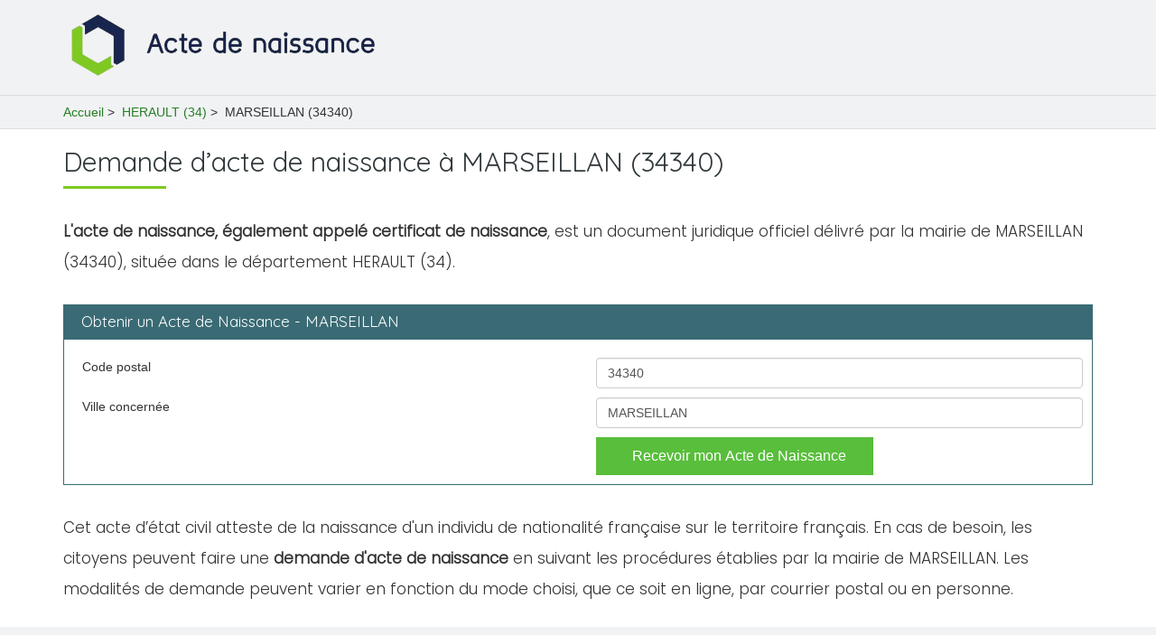

--- FILE ---
content_type: text/html; charset=utf-8
request_url: https://www.acte-de-naissance-france.fr/ville/marseillan-34340/
body_size: 5568
content:
<!DOCTYPE html PUBLIC "-//W3C//DTD XHTML 1.1//EN" "//www.w3.org/TR/xhtml11/DTD/xhtml11.dtd">
<html xmlns="//www.w3.org/1999/xhtml" xml:lang="fr" lang="fr">
    <head>
        <title>Acte de naissance - Ville MARSEILLAN (34340)</title>
        <meta name="description" content="Demandez un acte de naissance dans la ville de MARSEILLAN (34340)" >
        <link href="https://www.acte-de-naissance-france.fr/ville/marseillan-34340/" rel="canonical" >

        <meta charset="utf-8"/>
        <meta name="viewport" content="width=device-width, initial-scale=1, shrink-to-fit=no"/>

        <link rel="apple-touch-icon" sizes="57x57" href="/favicon/apple-icon-57x57.png"/>
        <link rel="apple-touch-icon" sizes="60x60" href="/favicon/apple-icon-60x60.png"/>
        <link rel="apple-touch-icon" sizes="72x72" href="/favicon/apple-icon-72x72.png"/>
        <link rel="apple-touch-icon" sizes="76x76" href="/favicon/apple-icon-76x76.png"/>
        <link rel="apple-touch-icon" sizes="114x114" href="/favicon/apple-icon-114x114.png"/>
        <link rel="apple-touch-icon" sizes="120x120" href="/favicon/apple-icon-120x120.png"/>
        <link rel="apple-touch-icon" sizes="144x144" href="/favicon/apple-icon-144x144.png"/>
        <link rel="apple-touch-icon" sizes="152x152" href="/favicon/apple-icon-152x152.png"/>
        <link rel="apple-touch-icon" sizes="180x180" href="/favicon/apple-icon-180x180.png"/>
        <link rel="icon" type="image/png" sizes="192x192"  href="/favicon/android-icon-192x192.png"/>
        <link rel="icon" type="image/png" sizes="32x32" href="/favicon/favicon-32x32.png"/>
        <link rel="icon" type="image/png" sizes="96x96" href="/favicon/favicon-96x96.png"/>
        <link rel="icon" type="image/png" sizes="16x16" href="/favicon/favicon-16x16.png"/>
        <link rel="manifest" href="/favicon/manifest.json"/>
        <meta name="msapplication-TileColor" content="#ffffff"/>
        <meta name="msapplication-TileImage" content="/favicon/ms-icon-144x144.png"/>
        <meta name="theme-color" content="#ffffff"/>


    </head>

    <body>
                
        <div id="header">
            <div class="container">
                <div class="row">
                    <div class="col-12 col-md-4">
                        <nav class="navbar">
                            <a href="/" class="logo" title='acte-de-naissance-france.fr'>
                                <img loading="lazy"  src="/images/logo/logo.png" class="img-fluid" id="logo" alt='acte-de-naissance-france.fr'/>
                            </a>
                        </nav>
                    </div>
                </div>
            </div>
        </div>

        <div class="content">
            
<div class="breadcrumb">
    <div class="container">
        <a href="/">Accueil</a>
        <span>>&nbsp;</span>
        <a href="/departement/herault-34/" title="HERAULT">HERAULT (34)</a>
        <span>>&nbsp;</span>
        <span>MARSEILLAN (34340)</span>
    </div>
</div>

<div class="part bg-white">
    <div class="container">
        <h1>Demande d’acte de naissance à MARSEILLAN (34340)</h1>

        <p>
            <strong>L'acte de naissance, également appelé certificat de naissance</strong>, est un document juridique officiel délivré par la mairie de 
            MARSEILLAN (34340), située dans le département 
            HERAULT (34).
        </p>

        <div class='clear'></div>

        <div class="start-plu"><h3>Obtenir un Acte de Naissance - MARSEILLAN</h3><div class="content"><form action="https://www.france-doc.fr/acte-de-naissance/" enctype="multipart/form-data" method="get"><div class="form-group row field-passport-number"><label for="postcode" class="col-xs-10 col-sm-10 col-md-6 control-label">Code postal</label><div class="col-xs-12 col-sm-12 col-md-6"><input class="form-control" maxlength="" id="postcode" name="postcode" type="text" placeholder="Exemple: 33500" value="34340"></div></div><div class="form-group row field-passport-number"><label for="city" class="col-xs-10 col-sm-10 col-md-6 control-label">Ville concernée</label><div class="col-xs-12 col-sm-12 col-md-6"><input class="form-control" maxlength="" id="postcode" name="city" type="text" placeholder="Exemple: Libourne" value="MARSEILLAN"></div></div><div class="form-group row field-email"><label class="col-xs-10 col-sm-10 col-md-6 control-label hidden-xs">&nbsp;</label><div class="col-xs-12 col-sm-12 col-md-6"><button type="submit" class="submit" value="1"><i class="fa fa-mouse-pointer" aria-hidden="true"></i> Recevoir mon Acte de Naissance</button></div></div><div class="clear"></div></form></div></div>

        <p>
            Cet acte d’état civil atteste de la naissance d'un individu de nationalité française sur le territoire français. En cas de besoin, les citoyens peuvent faire une 
            <strong>demande d'acte de naissance</strong> en suivant les procédures établies par la mairie de MARSEILLAN. 
            Les modalités de demande peuvent varier en fonction du mode choisi, que ce soit en ligne, par courrier postal ou en personne.
        </p>
    </div>
</div>

<div class="part bg-grey">
    <div class="container">
        <h2>Acte de naissance à MARSEILLAN (34340)</h2>

        <p>
            La mairie de MARSEILLAN (34340) est compétente pour 
            émettre plusieurs types d'actes d'état civil, tels que la copie intégrale d'acte de naissance, l'extrait d'acte de naissance avec filiation, l'extrait d'acte 
            de naissance sans filiation, ainsi que d'autres documents officiels selon la nature de la demande.
        </p>

        <p>
            Il convient de noter que les extraits d'acte de naissance émis par la mairie de MARSEILLAN ont une 
            <strong>durée de validité de trois mois à compter de leur délivrance</strong>. Ces actes de naissance sont souvent requis lors de diverses démarches 
            administratives, notamment pour obtenir un passeport, se marier, demander une pension de réversion, entamer une procédure de divorce ou participer à une 
            procédure judiciaire.
        </p>
    </div>
</div>

<div class="part bg-white">
    <div class="container">
        <h2>Le service d’état civil de MARSEILLAN pour sa demande</h2>

        <p>
            Plusieurs options s’offrent à vous pour obtenir votre acte de naissance à MARSEILLAN. Vous pouvez tout d’abord effectuer votre 
            <strong>demande en ligne pour recevoir le document</strong> en quelques jours à votre domicile. 
            Vous pouvez également formuler votre demande d’acte de naissance à la mairie par courrier. 
        </p>

                    <p>
                Pour toute question supplémentaire ou pour obtenir plus de renseignements, n'hésitez pas à contacter la mairie de 
                MARSEILLAN au <strong>033467779710</strong> pendant les horaires d'ouverture ou bien par courrier à l'adresse suivante:
                <strong>1, rue du Général-de-Gaulle 34340 MARSEILLAN</strong>.
            </p>
            </div>
</div>

    <div class="part bg-grey cd">
        <div class="container">
            <h2>Mairie - Ville de MARSEILLAN</h2>

            <div class="row mt-3">
                <div class="col-xs-12 col-md-12 cd-item">
                    <p class="name">Mairie de MARSEILLAN</p>
                    <p class="address">1, rue du Général-de-Gaulle<br/>34340 MARSEILLAN</p>

                                            <p class="phone">033467779710</p>
                    
                                            <p class="website">
                            <a href="https://www.ville-marseillan.fr">https://www.ville-marseillan.fr</a>
                        </p>
                    
                    <p class="horaires">Ouverture : Du Lundi au Vendredi de 9h à 12h et de 14h à 17h</p>
                </div>
            </div>
        </div>
    </div>

<div class="container">
    <div class="part bg-white">
        <h1>Informations générales</h1>

        <table class='table table-bordered'>

            <tr>
                <td>Ville</td>
                <td class='strong'>MARSEILLAN</td>
            </tr>

            <tr>
                <td>Code Postal</td>
                <td class='strong'>34340</td>
            </tr>

            <tr>
                <td>Population</td>
                <td class='strong'>7 894 habitants</td>
            </tr>

            <tr>
                <td>Superficie</td>
                <td class='strong'>53,10 km²</td>
            </tr>

            <tr>
                <td>Densité de population</td>
                <td class='strong'>148,66 habitants / km²</td>
            </tr>
        </table>
    </div>
</div>

<div class="part bg-grey cities">
    <div class="container">
        <div class="list-items-columns">
            <div class='row'>
                
                
                    <div class='col-xs-12 col-md-6'>
                        <h2>Les villes du département HERAULT</h2>

                        <div class="row">
                                                            <div class="col-xs-12 item mb-3">
                                    <a class="name" href="/ville/agde-34300/">Acte de naissance AGDE (34300)</a>
                                </div>
                                                            <div class="col-xs-12 item mb-3">
                                    <a class="name" href="/ville/aniane-34150/">Acte de naissance ANIANE (34150)</a>
                                </div>
                                                            <div class="col-xs-12 item mb-3">
                                    <a class="name" href="/ville/baillargues-34670/">Acte de naissance BAILLARGUES (34670)</a>
                                </div>
                                                            <div class="col-xs-12 item mb-3">
                                    <a class="name" href="/ville/balaruc-le-vieux-34540/">Acte de naissance BALARUC LE VIEUX (34540)</a>
                                </div>
                                                            <div class="col-xs-12 item mb-3">
                                    <a class="name" href="/ville/balaruc-les-bains-34540/">Acte de naissance BALARUC LES BAINS (34540)</a>
                                </div>
                                                            <div class="col-xs-12 item mb-3">
                                    <a class="name" href="/ville/bedarieux-34600/">Acte de naissance BEDARIEUX (34600)</a>
                                </div>
                                                            <div class="col-xs-12 item mb-3">
                                    <a class="name" href="/ville/bessan-34550/">Acte de naissance BESSAN (34550)</a>
                                </div>
                                                            <div class="col-xs-12 item mb-3">
                                    <a class="name" href="/ville/beziers-34500/">Acte de naissance BEZIERS (34500)</a>
                                </div>
                                                            <div class="col-xs-12 item mb-3">
                                    <a class="name" href="/ville/boujan-sur-libron-34760/">Acte de naissance BOUJAN SUR LIBRON (34760)</a>
                                </div>
                                                            <div class="col-xs-12 item mb-3">
                                    <a class="name" href="/ville/canet-34800/">Acte de naissance CANET (34800)</a>
                                </div>
                                                            <div class="col-xs-12 item mb-3">
                                    <a class="name" href="/ville/capestang-34310/">Acte de naissance CAPESTANG (34310)</a>
                                </div>
                                                            <div class="col-xs-12 item mb-3">
                                    <a class="name" href="/ville/castelnau-le-lez-34170/">Acte de naissance CASTELNAU LE LEZ (34170)</a>
                                </div>
                                                            <div class="col-xs-12 item mb-3">
                                    <a class="name" href="/ville/castries-34160/">Acte de naissance CASTRIES (34160)</a>
                                </div>
                                                            <div class="col-xs-12 item mb-3">
                                    <a class="name" href="/ville/caux-34720/">Acte de naissance CAUX (34720)</a>
                                </div>
                                                            <div class="col-xs-12 item mb-3">
                                    <a class="name" href="/ville/cazouls-les-beziers-34370/">Acte de naissance CAZOULS LES BEZIERS (34370)</a>
                                </div>
                                                            <div class="col-xs-12 item mb-3">
                                    <a class="name" href="/ville/cers-34420/">Acte de naissance CERS (34420)</a>
                                </div>
                                                            <div class="col-xs-12 item mb-3">
                                    <a class="name" href="/ville/cessenon-sur-orb-34460/">Acte de naissance CESSENON SUR ORB (34460)</a>
                                </div>
                                                            <div class="col-xs-12 item mb-3">
                                    <a class="name" href="/ville/clapiers-34830/">Acte de naissance CLAPIERS (34830)</a>
                                </div>
                                                            <div class="col-xs-12 item mb-3">
                                    <a class="name" href="/ville/clermont-l-herault-34800/">Acte de naissance CLERMONT L HERAULT (34800)</a>
                                </div>
                                                            <div class="col-xs-12 item mb-3">
                                    <a class="name" href="/ville/colombiers-34440/">Acte de naissance COLOMBIERS (34440)</a>
                                </div>
                                                            <div class="col-xs-12 item mb-3">
                                    <a class="name" href="/ville/cournonsec-34660/">Acte de naissance COURNONSEC (34660)</a>
                                </div>
                                                            <div class="col-xs-12 item mb-3">
                                    <a class="name" href="/ville/cournonterral-34660/">Acte de naissance COURNONTERRAL (34660)</a>
                                </div>
                                                            <div class="col-xs-12 item mb-3">
                                    <a class="name" href="/ville/fabregues-34690/">Acte de naissance FABREGUES (34690)</a>
                                </div>
                                                            <div class="col-xs-12 item mb-3">
                                    <a class="name" href="/ville/florensac-34510/">Acte de naissance FLORENSAC (34510)</a>
                                </div>
                                                            <div class="col-xs-12 item mb-3">
                                    <a class="name" href="/ville/frontignan-34110/">Acte de naissance FRONTIGNAN (34110)</a>
                                </div>
                                                            <div class="col-xs-12 item mb-3">
                                    <a class="name" href="/ville/ganges-34190/">Acte de naissance GANGES (34190)</a>
                                </div>
                                                            <div class="col-xs-12 item mb-3">
                                    <a class="name" href="/ville/gigean-34770/">Acte de naissance GIGEAN (34770)</a>
                                </div>
                                                            <div class="col-xs-12 item mb-3">
                                    <a class="name" href="/ville/gignac-34150/">Acte de naissance GIGNAC (34150)</a>
                                </div>
                                                            <div class="col-xs-12 item mb-3">
                                    <a class="name" href="/ville/grabels-34790/">Acte de naissance GRABELS (34790)</a>
                                </div>
                                                            <div class="col-xs-12 item mb-3">
                                    <a class="name" href="/ville/jacou-34830/">Acte de naissance JACOU (34830)</a>
                                </div>
                                                            <div class="col-xs-12 item mb-3">
                                    <a class="name" href="/ville/juvignac-34990/">Acte de naissance JUVIGNAC (34990)</a>
                                </div>
                                                            <div class="col-xs-12 item mb-3">
                                    <a class="name" href="/ville/la-grande-motte-34280/">Acte de naissance LA GRANDE MOTTE (34280)</a>
                                </div>
                                                            <div class="col-xs-12 item mb-3">
                                    <a class="name" href="/ville/lamalou-les-bains-34240/">Acte de naissance LAMALOU LES BAINS (34240)</a>
                                </div>
                                                            <div class="col-xs-12 item mb-3">
                                    <a class="name" href="/ville/lansargues-34130/">Acte de naissance LANSARGUES (34130)</a>
                                </div>
                                                            <div class="col-xs-12 item mb-3">
                                    <a class="name" href="/ville/lattes-34970/">Acte de naissance LATTES (34970)</a>
                                </div>
                                                            <div class="col-xs-12 item mb-3">
                                    <a class="name" href="/ville/laverune-34880/">Acte de naissance LAVERUNE (34880)</a>
                                </div>
                                                            <div class="col-xs-12 item mb-3">
                                    <a class="name" href="/ville/le-cres-34920/">Acte de naissance LE CRES (34920)</a>
                                </div>
                                                            <div class="col-xs-12 item mb-3">
                                    <a class="name" href="/ville/lespignan-34710/">Acte de naissance LESPIGNAN (34710)</a>
                                </div>
                                                            <div class="col-xs-12 item mb-3">
                                    <a class="name" href="/ville/lignan-sur-orb-34490/">Acte de naissance LIGNAN SUR ORB (34490)</a>
                                </div>
                                                            <div class="col-xs-12 item mb-3">
                                    <a class="name" href="/ville/lodeve-34700/">Acte de naissance LODEVE (34700)</a>
                                </div>
                                                            <div class="col-xs-12 item mb-3">
                                    <a class="name" href="/ville/loupian-34140/">Acte de naissance LOUPIAN (34140)</a>
                                </div>
                                                            <div class="col-xs-12 item mb-3">
                                    <a class="name" href="/ville/lunel-34400/">Acte de naissance LUNEL (34400)</a>
                                </div>
                                                            <div class="col-xs-12 item mb-3">
                                    <a class="name" href="/ville/lunel-viel-34400/">Acte de naissance LUNEL VIEL (34400)</a>
                                </div>
                                                            <div class="col-xs-12 item mb-3">
                                    <a class="name" href="/ville/magalas-34480/">Acte de naissance MAGALAS (34480)</a>
                                </div>
                                                            <div class="col-xs-12 item mb-3">
                                    <a class="name" href="/ville/maraussan-34370/">Acte de naissance MARAUSSAN (34370)</a>
                                </div>
                                                            <div class="col-xs-12 item mb-3">
                                    <a class="name" href="/ville/marsillargues-34590/">Acte de naissance MARSILLARGUES (34590)</a>
                                </div>
                                                            <div class="col-xs-12 item mb-3">
                                    <a class="name" href="/ville/mauguio-34130/">Acte de naissance MAUGUIO (34130)</a>
                                </div>
                                                            <div class="col-xs-12 item mb-3">
                                    <a class="name" href="/ville/meze-34140/">Acte de naissance MEZE (34140)</a>
                                </div>
                                                            <div class="col-xs-12 item mb-3">
                                    <a class="name" href="/ville/mireval-34110/">Acte de naissance MIREVAL (34110)</a>
                                </div>
                                                            <div class="col-xs-12 item mb-3">
                                    <a class="name" href="/ville/montady-34310/">Acte de naissance MONTADY (34310)</a>
                                </div>
                                                            <div class="col-xs-12 item mb-3">
                                    <a class="name" href="/ville/montagnac-34530/">Acte de naissance MONTAGNAC (34530)</a>
                                </div>
                                                            <div class="col-xs-12 item mb-3">
                                    <a class="name" href="/ville/montarnaud-34570/">Acte de naissance MONTARNAUD (34570)</a>
                                </div>
                                                            <div class="col-xs-12 item mb-3">
                                    <a class="name" href="/ville/montbazin-34560/">Acte de naissance MONTBAZIN (34560)</a>
                                </div>
                                                            <div class="col-xs-12 item mb-3">
                                    <a class="name" href="/ville/montblanc-34290/">Acte de naissance MONTBLANC (34290)</a>
                                </div>
                                                            <div class="col-xs-12 item mb-3">
                                    <a class="name" href="/ville/montferrier-sur-lez-34980/">Acte de naissance MONTFERRIER SUR LEZ (34980)</a>
                                </div>
                                                            <div class="col-xs-12 item mb-3">
                                    <a class="name" href="/ville/montpellier-34000/">Acte de naissance MONTPELLIER (34000)</a>
                                </div>
                                                            <div class="col-xs-12 item mb-3">
                                    <a class="name" href="/ville/mudaison-34130/">Acte de naissance MUDAISON (34130)</a>
                                </div>
                                                            <div class="col-xs-12 item mb-3">
                                    <a class="name" href="/ville/murviel-les-beziers-34490/">Acte de naissance MURVIEL LES BEZIERS (34490)</a>
                                </div>
                                                            <div class="col-xs-12 item mb-3">
                                    <a class="name" href="/ville/nissan-lez-enserune-34440/">Acte de naissance NISSAN LEZ ENSERUNE (34440)</a>
                                </div>
                                                            <div class="col-xs-12 item mb-3">
                                    <a class="name" href="/ville/palavas-les-flots-34250/">Acte de naissance PALAVAS LES FLOTS (34250)</a>
                                </div>
                                                            <div class="col-xs-12 item mb-3">
                                    <a class="name" href="/ville/paulhan-34230/">Acte de naissance PAULHAN (34230)</a>
                                </div>
                                                            <div class="col-xs-12 item mb-3">
                                    <a class="name" href="/ville/perols-34470/">Acte de naissance PEROLS (34470)</a>
                                </div>
                                                            <div class="col-xs-12 item mb-3">
                                    <a class="name" href="/ville/pezenas-34120/">Acte de naissance PEZENAS (34120)</a>
                                </div>
                                                            <div class="col-xs-12 item mb-3">
                                    <a class="name" href="/ville/pignan-34570/">Acte de naissance PIGNAN (34570)</a>
                                </div>
                                                            <div class="col-xs-12 item mb-3">
                                    <a class="name" href="/ville/pomerols-34810/">Acte de naissance POMEROLS (34810)</a>
                                </div>
                                                            <div class="col-xs-12 item mb-3">
                                    <a class="name" href="/ville/portiragnes-34420/">Acte de naissance PORTIRAGNES (34420)</a>
                                </div>
                                                            <div class="col-xs-12 item mb-3">
                                    <a class="name" href="/ville/poussan-34560/">Acte de naissance POUSSAN (34560)</a>
                                </div>
                                                            <div class="col-xs-12 item mb-3">
                                    <a class="name" href="/ville/prades-le-lez-34730/">Acte de naissance PRADES LE LEZ (34730)</a>
                                </div>
                                                            <div class="col-xs-12 item mb-3">
                                    <a class="name" href="/ville/puisserguier-34620/">Acte de naissance PUISSERGUIER (34620)</a>
                                </div>
                                                            <div class="col-xs-12 item mb-3">
                                    <a class="name" href="/ville/roujan-34320/">Acte de naissance ROUJAN (34320)</a>
                                </div>
                                                            <div class="col-xs-12 item mb-3">
                                    <a class="name" href="/ville/saint-andre-de-sangonis-34725/">Acte de naissance SAINT ANDRE DE SANGONIS (34725)</a>
                                </div>
                                                            <div class="col-xs-12 item mb-3">
                                    <a class="name" href="/ville/saint-aunes-34130/">Acte de naissance SAINT AUNES (34130)</a>
                                </div>
                                                            <div class="col-xs-12 item mb-3">
                                    <a class="name" href="/ville/saint-bres-34670/">Acte de naissance SAINT BRES (34670)</a>
                                </div>
                                                            <div class="col-xs-12 item mb-3">
                                    <a class="name" href="/ville/saint-clement-de-riviere-34980/">Acte de naissance SAINT CLEMENT DE RIVIERE (34980)</a>
                                </div>
                                                            <div class="col-xs-12 item mb-3">
                                    <a class="name" href="/ville/saint-drezery-34160/">Acte de naissance SAINT DREZERY (34160)</a>
                                </div>
                                                            <div class="col-xs-12 item mb-3">
                                    <a class="name" href="/ville/saint-gely-du-fesc-34980/">Acte de naissance SAINT GELY DU FESC (34980)</a>
                                </div>
                                                            <div class="col-xs-12 item mb-3">
                                    <a class="name" href="/ville/saint-georges-d-orques-34680/">Acte de naissance SAINT GEORGES D ORQUES (34680)</a>
                                </div>
                                                            <div class="col-xs-12 item mb-3">
                                    <a class="name" href="/ville/saint-jean-de-vedas-34430/">Acte de naissance SAINT JEAN DE VEDAS (34430)</a>
                                </div>
                                                            <div class="col-xs-12 item mb-3">
                                    <a class="name" href="/ville/saint-just-34400/">Acte de naissance SAINT JUST (34400)</a>
                                </div>
                                                            <div class="col-xs-12 item mb-3">
                                    <a class="name" href="/ville/saint-martin-de-londres-34380/">Acte de naissance SAINT MARTIN DE LONDRES (34380)</a>
                                </div>
                                                            <div class="col-xs-12 item mb-3">
                                    <a class="name" href="/ville/saint-mathieu-de-treviers-34270/">Acte de naissance SAINT MATHIEU DE TREVIERS (34270)</a>
                                </div>
                                                            <div class="col-xs-12 item mb-3">
                                    <a class="name" href="/ville/saint-pargoire-34230/">Acte de naissance SAINT PARGOIRE (34230)</a>
                                </div>
                                                            <div class="col-xs-12 item mb-3">
                                    <a class="name" href="/ville/saint-thibery-34630/">Acte de naissance SAINT THIBERY (34630)</a>
                                </div>
                                                            <div class="col-xs-12 item mb-3">
                                    <a class="name" href="/ville/sauvian-34410/">Acte de naissance SAUVIAN (34410)</a>
                                </div>
                                                            <div class="col-xs-12 item mb-3">
                                    <a class="name" href="/ville/serignan-34410/">Acte de naissance SERIGNAN (34410)</a>
                                </div>
                                                            <div class="col-xs-12 item mb-3">
                                    <a class="name" href="/ville/servian-34290/">Acte de naissance SERVIAN (34290)</a>
                                </div>
                                                            <div class="col-xs-12 item mb-3">
                                    <a class="name" href="/ville/sete-34200/">Acte de naissance SETE (34200)</a>
                                </div>
                                                            <div class="col-xs-12 item mb-3">
                                    <a class="name" href="/ville/sussargues-34160/">Acte de naissance SUSSARGUES (34160)</a>
                                </div>
                                                            <div class="col-xs-12 item mb-3">
                                    <a class="name" href="/ville/teyran-34820/">Acte de naissance TEYRAN (34820)</a>
                                </div>
                                                            <div class="col-xs-12 item mb-3">
                                    <a class="name" href="/ville/thezan-les-beziers-34490/">Acte de naissance THEZAN LES BEZIERS (34490)</a>
                                </div>
                                                            <div class="col-xs-12 item mb-3">
                                    <a class="name" href="/ville/vailhauques-34570/">Acte de naissance VAILHAUQUES (34570)</a>
                                </div>
                                                            <div class="col-xs-12 item mb-3">
                                    <a class="name" href="/ville/valras-plage-34350/">Acte de naissance VALRAS PLAGE (34350)</a>
                                </div>
                                                            <div class="col-xs-12 item mb-3">
                                    <a class="name" href="/ville/vendargues-34740/">Acte de naissance VENDARGUES (34740)</a>
                                </div>
                                                            <div class="col-xs-12 item mb-3">
                                    <a class="name" href="/ville/vendres-34350/">Acte de naissance VENDRES (34350)</a>
                                </div>
                                                            <div class="col-xs-12 item mb-3">
                                    <a class="name" href="/ville/vias-34450/">Acte de naissance VIAS (34450)</a>
                                </div>
                                                            <div class="col-xs-12 item mb-3">
                                    <a class="name" href="/ville/vic-la-gardiole-34110/">Acte de naissance VIC LA GARDIOLE (34110)</a>
                                </div>
                                                            <div class="col-xs-12 item mb-3">
                                    <a class="name" href="/ville/villeneuve-les-beziers-34420/">Acte de naissance VILLENEUVE LES BEZIERS (34420)</a>
                                </div>
                                                            <div class="col-xs-12 item mb-3">
                                    <a class="name" href="/ville/villeneuve-les-maguelone-34750/">Acte de naissance VILLENEUVE LES MAGUELONE (34750)</a>
                                </div>
                                                            <div class="col-xs-12 item mb-3">
                                    <a class="name" href="/ville/villeveyrac-34560/">Acte de naissance VILLEVEYRAC (34560)</a>
                                </div>
                                                    </div>
                    </div>
                </div>
            </div>
        </div>
    </div>
        </div>

        <footer>
            <div class="container">
                <ul>
                    <li><a href="/" title='acte-de-naissance-france.fr'>Accueil</a></li>
                    <li><a href="/mentions-legales/" title='Mentions légales'>Mentions légales</a></li>
                    <li><a href="/confidentialite/" title='Confidentialité'>Politique de confidentialité</a></li>
                    <li><a href="/contact/" title='Contact'>Contact</a></li>
                    <li><a href="/plan-du-site/" title='Plan du site'>Plan du site</a></li>
                </ul>

                <p class="informations">
                    Le site internet Acte-de-naissance-france.fr n'est pas affilié aux sites gouvernementaux.
                </p>
            </div>
        </footer>

        <!-- BOOTSRAP -->
        <link rel="stylesheet" href="https://cdn.jsdelivr.net/npm/bootstrap@3.3.7/dist/css/bootstrap.min.css" integrity="sha384-BVYiiSIFeK1dGmJRAkycuHAHRg32OmUcww7on3RYdg4Va+PmSTsz/K68vbdEjh4u" crossorigin="anonymous"/>

        <link rel="stylesheet" href="/css/global.css" />
        <link rel="preconnect" href="https://fonts.googleapis.com"/>
        <link rel="preconnect" href="https://fonts.gstatic.com" crossorigin/>
        <link href="https://fonts.googleapis.com/css2?family=Dosis&family=Poppins:wght@300&family=Quicksand:wght@400;600;700&display=swap" rel="stylesheet"/> 

        
        <!-- Google tag (gtag.js) -->
        <script async src="https://www.googletagmanager.com/gtag/js?id=G-TTS3X3YT7P"></script>
        <script>
            window.dataLayer = window.dataLayer || [];
            function gtag() {
                dataLayer.push(arguments);
            }
            gtag('js', new Date());

            gtag('config', 'G-TTS3X3YT7P');
        </script>
    </body>
</html>

--- FILE ---
content_type: text/css
request_url: https://www.acte-de-naissance-france.fr/css/global.css
body_size: 2053
content:
body { background-color: #fff; }
a, a:hover, a:active, a:focus { color: #277e25; }
.strong { font-weight: bold; }
.clear { clear: both; }
.mt-1 { margin-top: 5px; }
.mt-2 { margin-top: 10px; }
.mt-3 { margin-top: 15px; }
.mt-4 { margin-top: 30px; }
.mt-5 { margin-top: 50px; }
.mb-1 { margin-bottom: 5px; }
.mb-2 { margin-bottom: 10px; }
.mb-3 { margin-bottom: 15px; }
.underline { text-decoration: underline; }

@media (min-width: 1200px) {
    .container {
        /*max-width: 1300px;*/
        /*width: 1300px;*/
    }
}

.breadcrumb { background-color: #f1f2f4; margin-bottom: 0!important; border-top: 1px solid #ddd; border-bottom: 1px solid #ddd; border-radius: 0; }

.sitemap ul.children { margin-top: 20px; margin-bottom: 30px; }

/************************************************* AUTOCOMPLETE */
.ui-autocomplete { position: absolute; z-index: 1000; float: left; min-width: 160px; padding: 0; margin: 2px 0 0;  list-style: none; font-size: 14px; text-align: left; background-color: #ffffff; border: 1px solid #0b6ba8; border-radius: 4px; -webkit-box-shadow: 0 6px 12px rgba(0, 0, 0, 0.175); box-shadow: 0 6px 12px rgba(0, 0, 0, 0.175); background-clip: padding-box; } 
.ui-autocomplete > li { list-style-type: none; margin-bottom: 0; }
.ui-autocomplete > li > div { display: block; padding: 7px 20px; clear: both; font-weight: normal; line-height: 1.42857143; color: #333333; white-space: nowrap; }
.ui-state-hover,
.ui-state-active,
.ui-state-focus { text-decoration: none; color: #262626; background-color: #f5f5f5; cursor: pointer; }

/********************** HEADER **********************************/
#header { background-color: #f1f2f4;  }
#header nav { padding-top: 1.5rem; justify-content: space-between }
#header nav a.logo {  }
#header nav a.logo img { max-width: 100%; max-height: 100px;}

#header #search { padding-top: 28px; }
#header #search input.search { box-shadow: 0 .5rem 1rem rgba(0,0,0,.15) !important; border: 0; }
#header #search button.submit { background-color: #7eca21; box-shadow: 0 .5rem 1rem rgba(0,0,0,.15) !important; border: 1px solid #7eca21; }


/********************** CONTENT **********************************/
.content {  }
.content .part { padding: 15px 0; }
.content .part.bg-grey { background-color: #f1f2f4;  }
.content h1 { font-family: "Quicksand", sans-serif; text-align: left; color: #30383B; margin-bottom: 30px; font-size: 30px; margin-top: 5px; }
.content h2 { font-family: "Quicksand", sans-serif; text-align: left; color: #30383B; margin-bottom: 30px; font-size: 25px;  line-height: 35px;}
.content h1:after, .content h2:after { display: block; content: ''; height: 3px; background-color: #7eca21; margin-top: 10px; width: 10%; }
.content h2 i { font-size: 20px; margin-right: 4px;  }
.content h3 { margin-top: 50px; font-family: "Quicksand", sans-serif; font-size: 23px; }
.content h4 { margin-top: 30px; font-family: "Quicksand", sans-serif; font-size: 19px; font-weight: bold; }
.content p { font-family: "Poppins", Sans-serif; font-size: 17px; line-height: 34px; margin-top: 30px; }
.content ul li { font-family: "Poppins", Sans-serif; font-size: 17px; line-height: 30px; margin-bottom: 15px; }

.content .card { padding: 20px 15px; border-radius: 3px; background-color: #29343B; position: relative; display: flex; flex-direction: column; min-width: 0; word-wrap: break-word; background-clip: border-box; border: 1px solid rgba(0, 0, 0, .125); }
.content .card.list-items {  }
.content .card.list-items a { display: block; color: #fff; font-size: 15px; margin-bottom: 7px; font-family: "Poppins", sans-serif; }
.content .card-body { padding: 1.25rem; flex: 1 1 auto; }

.content .article { box-shadow: 0 .5rem 1rem rgba(0,0,0,.15) !important; background-color: #fff; padding: 0; border-radius: 4px; margin-bottom: 20px; }
.content .article img { border-top-left-radius: 4px; border-top-right-radius: 4px; }
.content .article p.card-title { font-family: "Quicksand", sans-serif; font-size: 23px; }
.content .article p.card-text i.date { display: block; margin-bottom: 10px; }
.content .article p.read-next { margin-top: 20px; }
.content .article p.read-next a { background-color: #7eca21; box-shadow: 0 .5rem 1rem rgba(0,0,0,.15) !important; border: 1px solid #7eca21;  }

.content .list-items-columns {  }
.content .list-items-columns .letter { margin-top: 30px; margin-bottom: 5px; }
.content .list-items-columns .letter:first-child { margin-top: 0; }
.content .list-items-columns .departement { margin-bottom: 5px; }
.content .list-items-columns .departement a { font-family: "Poppins", sans-serif; font-size: 17px;}

.content .list-items-columns .item { margin-bottom: 20px; }

.content .list-items-columns p.see-all { width: 500px; padding: 10px 0; margin: 30px auto 0 auto; background-color: #fff; border: 1px solid #7eca21; }
.content .list-items-columns p.see-all i { color: #7eca21; margin-right: 5px; }
.content .list-items-columns p.see-all a:hover { text-decoration: none; }

.content .illustration { margin: 20px auto; }
.content .illustration img { display: block; width: auto; margin: 0 auto; max-width: 100%; }
.content .illustration-left { float: left; max-width: 250px; margin: 5px 20px 0 0; margin-bottom: 20px; }
.content .illustration-left img { width: 100%;  box-shadow: 0 .5rem 1rem rgba(0,0,0,.15) !important; }
.content .illustration-right { float: right; max-width: 250px; margin: 5px 0 0 20px; margin-bottom: 20px; }
.content .illustration-right img { width: 100%;  box-shadow: 0 .5rem 1rem rgba(0,0,0,.15) !important; }

.content .cities .item {  }
.content .cities .item .name { text-decoration: none; display: block; font-size: 18px; font-family: "Poppins", sans-serif; }
.content .cities .item .name i { margin-right: 0; display: none; }
.content .cities .item .name:hover { text-decoration: none; }
.content .cities .item .info { margin-left: 0; }
.content .cities .item .info span { display: block; margin-top: 5px; }

.content .cd {  }
.content iframe { max-width: 100%; max-height: 230px; height: 230px; }
.content .cd-item p { margin: 0; padding: 0; line-height: 28px; }
.content .cd-item .name { font-weight: bold; margin-top: -6px; }
.content .cd-item i { margin-right: 0px; width: 30px; }
.content .cd-item .phone { }
.content .cd-item .fax { margin-top: 00px; margin-bottom: 5px; }
.content .cd-item .horaires span { font-size: 13px; vertical-align: 2px; }
.content .cd-item .horaires span.decale { display: block; margin-left: 35px;}

/***************** FOOTER ***********************/
footer { text-align: center; background-color: #29343B; padding: 60px 0 40px 0;}
footer p.informations { font-size: 13px; line-height: 20px; margin: 30px 0 0 0; padding: 0; font-family: "Quicksand", Sans-serif; color: #fff; }
footer ul {  }
footer ul li { margin: 0 20px; display: inline-block; }
footer ul li a { font-family: "Quicksand", Sans-serif; color: #fff; }
@media (max-width: 768px) {
    .breadcrumb { display: none; }
    .content .illustration-left { display: none; }
    .navbar { text-align: center; margin-bottom: 5px; padding-top: 5px !important;}
    .content h1 { line-height: 35px; margin-top: 0; font-size: 21px; margin-bottom: 5px; }
    .content h2 { line-height: 40px; }
    .content p { margin-top: 15px; }
    .content .illustration-left, .content .illustration-right { float: none; margin: 15px auto 30px auto; max-width: 100%; }
    
    #search { display: none; }
    footer { padding: 15px 0 15px 0; }
    footer ul li { display: block; margin: 10px 0; }
    
    #header nav a.logo img { width: 255px; height: 40px; }
}

/*********************************** BLOC START CASIER ***********************/
div.start-plu { margin: 30px 0; padding: 0; }
div.start-plu h3 { color: #fff; padding: 10px 0 10px 20px; margin: 0; font-size: 17px; background-color: #3a6b75; margin-bottom: 0; }
div.start-plu div.content { border: 1px solid #3a6b75; padding: 20px 10px 0px 20px; margin-top: 0; }
div.start-plu div.content label { font-weight: normal; }
div.start-plu div.content button { background-color: #58be3b; border: none; color: #fff; display: block; font-size: 16px; margin: 0; padding: 10px 30px; text-align: center; width: auto; }
div.start-plu div.content button i { margin-right: 10px; }
div.start-plu .form-group { margin-bottom: 10px; }